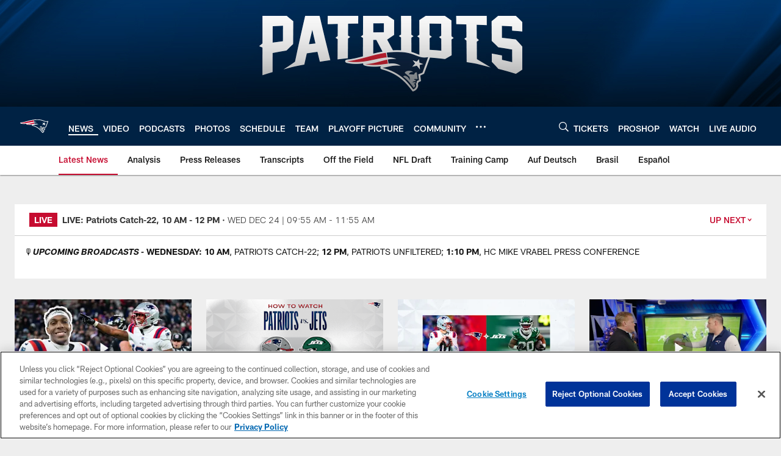

--- FILE ---
content_type: text/html; charset=utf-8
request_url: https://www.google.com/recaptcha/api2/aframe
body_size: 267
content:
<!DOCTYPE HTML><html><head><meta http-equiv="content-type" content="text/html; charset=UTF-8"></head><body><script nonce="nR7h2XMcc9QJOMGCuyls5A">/** Anti-fraud and anti-abuse applications only. See google.com/recaptcha */ try{var clients={'sodar':'https://pagead2.googlesyndication.com/pagead/sodar?'};window.addEventListener("message",function(a){try{if(a.source===window.parent){var b=JSON.parse(a.data);var c=clients[b['id']];if(c){var d=document.createElement('img');d.src=c+b['params']+'&rc='+(localStorage.getItem("rc::a")?sessionStorage.getItem("rc::b"):"");window.document.body.appendChild(d);sessionStorage.setItem("rc::e",parseInt(sessionStorage.getItem("rc::e")||0)+1);localStorage.setItem("rc::h",'1766594979733');}}}catch(b){}});window.parent.postMessage("_grecaptcha_ready", "*");}catch(b){}</script></body></html>

--- FILE ---
content_type: text/javascript; charset=utf-8
request_url: https://auth-id.patriots.com/accounts.webSdkBootstrap?apiKey=4_vI0YL6NU8SZzUBxdCBCOSg&pageURL=https%3A%2F%2Fwww.patriots.com%2Fnews%2Fmiddleborough-high-school-s-pat-kingman-named-patriots-high-school-coach--213246&sdk=js_latest&sdkBuild=18305&format=json
body_size: 424
content:
{
  "callId": "019b514417cb7e59a37eb9706c7388c6",
  "errorCode": 0,
  "apiVersion": 2,
  "statusCode": 200,
  "statusReason": "OK",
  "time": "2025-12-24T16:49:35.705Z",
  "hasGmid": "ver4"
}